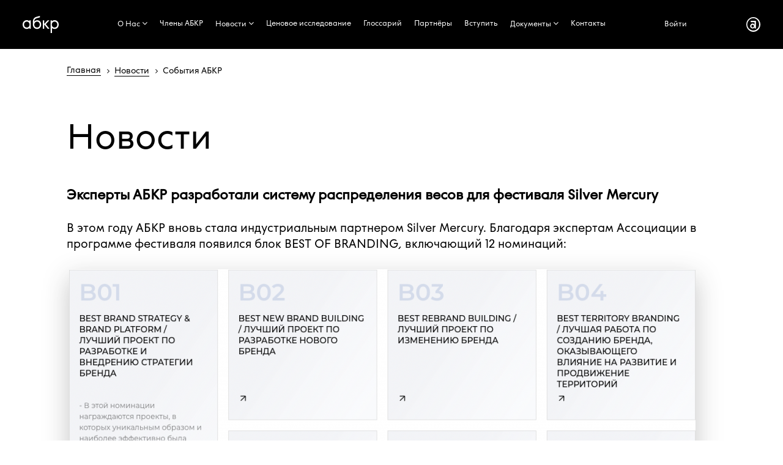

--- FILE ---
content_type: text/html; charset=windows-1251
request_url: http://russianbranding.ru/news/eksperty-abkr-razrabotali-sistemu-raspredeleniya-vesov-dlya-festivalya-silver-mercury
body_size: 31779
content:
<!DOCTYPE html>
<html xml:lang="ru" lang="ru" class="">
<head>

<title>Ассоциация Брендинговых Компаний России - Эксперты АБКР разработали систему распределения весов для фестиваля Silver Mercury АБКР Ассоциация Брендинговых Компаний России.</title>
<meta http-equiv="X-UA-Compatible" content="IE=edge" />
	<meta name="viewport" content="user-scalable=no, initial-scale=1.0, maximum-scale=1.0, width=device-width">
	<meta name="yandex-verification" content="e61ada184aee6c86" />
	 <link rel="shortcut icon" href="/favicon_32.png" />
     <link rel="icon" href="/favicon.svg" type="image/svg+xml">
	<script src="https://ajax.googleapis.com/ajax/libs/jquery/1.11.0/jquery.min.js"></script>
	<meta name="keywords" content="Эксперты АБКР разработали систему распределения весов для фестиваля Silver Mercury" />
<meta name="description" content="АБКР Ассоциация Брендинговых Компаний России Эксперты АБКР разработали систему распределения весов для фестиваля Silver Mercury" />
<link href="/bitrix/css/animate.css?162140383063368" type="text/css"  rel="stylesheet" />
<link href="/bitrix/css/main/font-awesome.min.css?173280578223752" type="text/css"  rel="stylesheet" />
<link href="/bitrix/cache/css/s1/abkr_copy/page_59cd10a5ae2fab368c33108998eeb2aa/page_59cd10a5ae2fab368c33108998eeb2aa_v1.css?17304827924659" type="text/css"  rel="stylesheet" />
<link href="/bitrix/cache/css/s1/abkr_copy/template_804debecead66d2d4afd50e8567c1ee4/template_804debecead66d2d4afd50e8567c1ee4_v1.css?175752791464535" type="text/css"  data-template-style="true" rel="stylesheet" />
<script type="text/javascript">if(!window.BX)window.BX={};if(!window.BX.message)window.BX.message=function(mess){if(typeof mess==='object'){for(let i in mess) {BX.message[i]=mess[i];} return true;}};</script>
<script type="text/javascript">(window.BX||top.BX).message({'JS_CORE_LOADING':'Загрузка...','JS_CORE_NO_DATA':'- Нет данных -','JS_CORE_WINDOW_CLOSE':'Закрыть','JS_CORE_WINDOW_EXPAND':'Развернуть','JS_CORE_WINDOW_NARROW':'Свернуть в окно','JS_CORE_WINDOW_SAVE':'Сохранить','JS_CORE_WINDOW_CANCEL':'Отменить','JS_CORE_WINDOW_CONTINUE':'Продолжить','JS_CORE_H':'ч','JS_CORE_M':'м','JS_CORE_S':'с','JSADM_AI_HIDE_EXTRA':'Скрыть лишние','JSADM_AI_ALL_NOTIF':'Показать все','JSADM_AUTH_REQ':'Требуется авторизация!','JS_CORE_WINDOW_AUTH':'Войти','JS_CORE_IMAGE_FULL':'Полный размер'});</script>

<script type="text/javascript" src="/bitrix/js/main/core/core.min.js?1684965582220477"></script>

<script>BX.setJSList(['/bitrix/js/main/core/core_ajax.js','/bitrix/js/main/core/core_promise.js','/bitrix/js/main/polyfill/promise/js/promise.js','/bitrix/js/main/loadext/loadext.js','/bitrix/js/main/loadext/extension.js','/bitrix/js/main/polyfill/promise/js/promise.js','/bitrix/js/main/polyfill/find/js/find.js','/bitrix/js/main/polyfill/includes/js/includes.js','/bitrix/js/main/polyfill/matches/js/matches.js','/bitrix/js/ui/polyfill/closest/js/closest.js','/bitrix/js/main/polyfill/fill/main.polyfill.fill.js','/bitrix/js/main/polyfill/find/js/find.js','/bitrix/js/main/polyfill/matches/js/matches.js','/bitrix/js/main/polyfill/core/dist/polyfill.bundle.js','/bitrix/js/main/core/core.js','/bitrix/js/main/polyfill/intersectionobserver/js/intersectionobserver.js','/bitrix/js/main/lazyload/dist/lazyload.bundle.js','/bitrix/js/main/polyfill/core/dist/polyfill.bundle.js','/bitrix/js/main/parambag/dist/parambag.bundle.js']);
</script>
<script type="text/javascript">(window.BX||top.BX).message({'LANGUAGE_ID':'ru','FORMAT_DATE':'DD.MM.YYYY','FORMAT_DATETIME':'DD.MM.YYYY HH:MI:SS','COOKIE_PREFIX':'BITRIX_SM','SERVER_TZ_OFFSET':'10800','UTF_MODE':'N','SITE_ID':'s1','SITE_DIR':'/','USER_ID':'','SERVER_TIME':'1768879946','USER_TZ_OFFSET':'0','USER_TZ_AUTO':'Y','bitrix_sessid':'9108bdc9ec6359be87016362280705a9'});</script>


<script type="text/javascript">BX.setJSList(['/bitrix/components/bitrix/main.share/templates/.default/script.js','/bitrix/templates/abkr_copy/components/bitrix/menu/catalog_horizontal_fly/script.js']);</script>
<script type="text/javascript">BX.setCSSList(['/bitrix/templates/abkr_copy/components/bitrix/news/news_abkr_ony/bitrix/news.detail/.default/style.css','/bitrix/components/bitrix/main.share/templates/.default/style.css','/bitrix/templates/abkr_copy/components/bitrix/menu/catalog_horizontal_fly/style.css','/bitrix/templates/abkr_copy/components/bitrix/menu/catalog_horizontal_fly/themes/abkr/colors.css','/bitrix/templates/abkr_copy/components/bitrix/breadcrumb/breadcrumb_abkr/style.css','/bitrix/templates/abkr_copy/components/bitrix/menu/catalog_horizontal_bottom/style.css','/bitrix/templates/abkr_copy/styles.css']);</script>


<script type="text/javascript"  src="/bitrix/cache/js/s1/abkr_copy/template_a6a330833f29557daa5432c168945a3e/template_a6a330833f29557daa5432c168945a3e_v1.js?17304824144632"></script>
<script type="text/javascript"  src="/bitrix/cache/js/s1/abkr_copy/page_df11f1432fe1ebbe452dcf78f2cdf132/page_df11f1432fe1ebbe452dcf78f2cdf132_v1.js?1730482792987"></script>
<script type="text/javascript">var _ba = _ba || []; _ba.push(["aid", "6727f1a9215ceb7829cf9852477e723f"]); _ba.push(["host", "russianbranding.ru"]); (function() {var ba = document.createElement("script"); ba.type = "text/javascript"; ba.async = true;ba.src = (document.location.protocol == "https:" ? "https://" : "http://") + "bitrix.info/ba.js";var s = document.getElementsByTagName("script")[0];s.parentNode.insertBefore(ba, s);})();</script>




</head>
<body class="" >
<div class="bx-top-nav bx-abkr" id="catalog_menu_LkGdQn">

	<nav class="bx-top-nav-container" id="cont_catalog_menu_LkGdQn">
	<div class="top_cont">
<a href="/"  class="cover__link"><i class="logo-menu"></i></a>
</div>		<ul class="bx-nav-list-1-lvl" id="ul_catalog_menu_LkGdQn">		  
		     <!-- first level-->
						<li
				class="bx-nav-1-lvl bx-nav-list-1-col  bx-nav-parent"
				onmouseover="BX.CatalogMenu.itemOver(this);"
				onmouseout="BX.CatalogMenu.itemOut(this)"
									data-role="bx-menu-item"
								onclick="if (BX.hasClass(document.documentElement, 'bx-touch')) obj_catalog_menu_LkGdQn.clickInMobile(this, event);"
			>
			
			    				<a
				
					href="/association/" 									>
					<span>
						О Нас						<i class="fa fa-angle-down"></i>					</span>
				</a>
							<span class="bx-nav-parent-arrow" onclick="obj_catalog_menu_LkGdQn.toggleInMobile(this)"><i class="fa fa-angle-left"></i></span> <!-- for mobile -->
				<div class="bx-nav-2-lvl-container">
											<ul class="bx-nav-list-2-lvl">
						  <!-- second level-->
							<li class="bx-nav-2-lvl">
								<a
									href="/association"
																		data-picture=""
																	>
									<span>Ассоциация</span>
								</a>
														</li>
						  <!-- second level-->
							<li class="bx-nav-2-lvl">
								<a
									href="/academy/"
																		data-picture=""
																	>
									<span>Aкадемия АБКР</span>
								</a>
														</li>
						  <!-- second level-->
							<li class="bx-nav-2-lvl">
								<a
									href="/media"
																		data-picture=""
																	>
									<span>АБКР в СМИ</span>
								</a>
														</li>
												</ul>
														</div>
						</li>
		     <!-- first level-->
						<li
				class="bx-nav-1-lvl bx-nav-list-0-col "
				onmouseover="BX.CatalogMenu.itemOver(this);"
				onmouseout="BX.CatalogMenu.itemOut(this)"
								onclick="if (BX.hasClass(document.documentElement, 'bx-touch')) obj_catalog_menu_LkGdQn.clickInMobile(this, event);"
			>
			
			    				<a
				
					href="/members" 									>
					<span>
						Члены АБКР											</span>
				</a>
						</li>
		     <!-- first level-->
						<li
				class="bx-nav-1-lvl bx-nav-list-1-col bx-active bx-nav-parent"
				onmouseover="BX.CatalogMenu.itemOver(this);"
				onmouseout="BX.CatalogMenu.itemOut(this)"
									data-role="bx-menu-item"
								onclick="if (BX.hasClass(document.documentElement, 'bx-touch')) obj_catalog_menu_LkGdQn.clickInMobile(this, event);"
			>
			
			    				<a
				
					href="/news/category/" 									>
					<span>
						Новости						<i class="fa fa-angle-down"></i>					</span>
				</a>
							<span class="bx-nav-parent-arrow" onclick="obj_catalog_menu_LkGdQn.toggleInMobile(this)"><i class="fa fa-angle-left"></i></span> <!-- for mobile -->
				<div class="bx-nav-2-lvl-container">
											<ul class="bx-nav-list-2-lvl">
						  <!-- second level-->
							<li class="bx-nav-2-lvl">
								<a
									href="/news/category/"
																		data-picture=""
																	>
									<span>Новости</span>
								</a>
														</li>
						  <!-- second level-->
							<li class="bx-nav-2-lvl">
								<a
									href="/activity"
																		data-picture=""
																	>
									<span>События</span>
								</a>
														</li>
												</ul>
														</div>
						</li>
		     <!-- first level-->
						<li
				class="bx-nav-1-lvl bx-nav-list-0-col "
				onmouseover="BX.CatalogMenu.itemOver(this);"
				onmouseout="BX.CatalogMenu.itemOut(this)"
								onclick="if (BX.hasClass(document.documentElement, 'bx-touch')) obj_catalog_menu_LkGdQn.clickInMobile(this, event);"
			>
			
			    				<a
				
					href="/Issledovaniye/" 									>
					<span>
						Ценовое исследование											</span>
				</a>
						</li>
		     <!-- first level-->
						<li
				class="bx-nav-1-lvl bx-nav-list-0-col "
				onmouseover="BX.CatalogMenu.itemOver(this);"
				onmouseout="BX.CatalogMenu.itemOut(this)"
								onclick="if (BX.hasClass(document.documentElement, 'bx-touch')) obj_catalog_menu_LkGdQn.clickInMobile(this, event);"
			>
			
			    				<a
				
					href="/glossariy" 									>
					<span>
						Глоссарий											</span>
				</a>
						</li>
		     <!-- first level-->
						<li
				class="bx-nav-1-lvl bx-nav-list-0-col "
				onmouseover="BX.CatalogMenu.itemOver(this);"
				onmouseout="BX.CatalogMenu.itemOut(this)"
								onclick="if (BX.hasClass(document.documentElement, 'bx-touch')) obj_catalog_menu_LkGdQn.clickInMobile(this, event);"
			>
			
			    				<a
				
					href="/partners" 									>
					<span>
						Партнёры											</span>
				</a>
						</li>
		     <!-- first level-->
						<li
				class="bx-nav-1-lvl bx-nav-list-0-col "
				onmouseover="BX.CatalogMenu.itemOver(this);"
				onmouseout="BX.CatalogMenu.itemOut(this)"
								onclick="if (BX.hasClass(document.documentElement, 'bx-touch')) obj_catalog_menu_LkGdQn.clickInMobile(this, event);"
			>
			
			    				<a
				
					href="/becomemember" 									>
					<span>
						Вступить											</span>
				</a>
						</li>
		     <!-- first level-->
						<li
				class="bx-nav-1-lvl bx-nav-list-1-col  bx-nav-parent"
				onmouseover="BX.CatalogMenu.itemOver(this);"
				onmouseout="BX.CatalogMenu.itemOut(this)"
									data-role="bx-menu-item"
								onclick="if (BX.hasClass(document.documentElement, 'bx-touch')) obj_catalog_menu_LkGdQn.clickInMobile(this, event);"
			>
			
			    				<a
				
					href="/docs/" 									>
					<span>
						Документы						<i class="fa fa-angle-down"></i>					</span>
				</a>
							<span class="bx-nav-parent-arrow" onclick="obj_catalog_menu_LkGdQn.toggleInMobile(this)"><i class="fa fa-angle-left"></i></span> <!-- for mobile -->
				<div class="bx-nav-2-lvl-container">
											<ul class="bx-nav-list-2-lvl">
						  <!-- second level-->
							<li class="bx-nav-2-lvl">
								<a
									href="/mediakit"
																		data-picture=""
																	>
									<span>Медиа-кит</span>
								</a>
														</li>
						  <!-- second level-->
							<li class="bx-nav-2-lvl">
								<a
									href="/routemap"
																		data-picture=""
																	>
									<span>Маршрутная карта</span>
								</a>
														</li>
						  <!-- second level-->
							<li class="bx-nav-2-lvl">
								<a
									href="/docs"
																		data-picture=""
																	>
									<span>Документы АБКР</span>
								</a>
														</li>
						  <!-- second level-->
							<li class="bx-nav-2-lvl">
								<a
									href="/versus"
																		data-picture=""
																	>
									<span>Юридическая проверка обозначений</span>
								</a>
														</li>
												</ul>
														</div>
						</li>
		     <!-- first level-->
						<li
				class="bx-nav-1-lvl bx-nav-list-0-col "
				onmouseover="BX.CatalogMenu.itemOver(this);"
				onmouseout="BX.CatalogMenu.itemOut(this)"
								onclick="if (BX.hasClass(document.documentElement, 'bx-touch')) obj_catalog_menu_LkGdQn.clickInMobile(this, event);"
			>
			
			    				<a
				
					href="/kontakty" 									>
					<span>
						Контакты											</span>
				</a>
						</li>
				</ul>	
	<div class="top-nav">
<div class="top_cont"><a href="/auth/" >Войти</a></div>
<div class="top_cont"><a href="/"  class="cover__link"><i class="logo-menu-inc"></i></a></div>
</div>		<div style="clear: both;"></div>
	</nav>
</div>

<div class="grid">
<div class="breadcrumb_page">	 
	<div class="bx-breadcrumb" itemprop="http://schema.org/breadcrumb" itemscope itemtype="http://schema.org/BreadcrumbList">
			<div class="bx-breadcrumb-item" id="bx_breadcrumb_0" itemprop="itemListElement" itemscope itemtype="http://schema.org/ListItem">
				
				<a href="/" title="Главная" itemprop="url">
					<span itemprop="name">Главная</span>
				</a>
				<meta itemprop="position" content="1" />
			</div>
			<div class="bx-breadcrumb-item" id="bx_breadcrumb_1" itemprop="itemListElement" itemscope itemtype="http://schema.org/ListItem">
				<i class="fa fa-angle-right"></i>
				<a href="/news/category/" title="Новости" itemprop="url">
					<span itemprop="name">Новости</span>
				</a>
				<meta itemprop="position" content="2" />
			</div>
			<div class="bx-breadcrumb-item" itemprop="itemListElement" itemscope itemtype="http://schema.org/ListItem">
				<i class="fa fa-angle-right"></i>
				<span itemprop="name">События АБКР</span>
				<meta itemprop="position" content="3" />
			</div><div style="clear:both"></div></div>	 
</div>


<div id="main_">
	<div class="inc_association_6">
		<h2 class="page-h2">Новости</h2>
			 <script type="text/javascript">if (window.location.hash != '' && window.location.hash != '#') top.BX.ajax.history.checkRedirectStart('bxajaxid', 'a10b012086e525aeedfcfcfac102d596')</script><div id="comp_a10b012086e525aeedfcfcfac102d596"><div class="news-detail">
		
			<h3>Эксперты АБКР разработали систему распределения весов для фестиваля Silver Mercury</h3>
					<p>
	 В этом году АБКР вновь стала индустриальным партнером Silver Mercury. Благодаря экспертам Ассоциации в программе фестиваля появился блок BEST OF BRANDING, включающий 12 номинаций:
</p>
<p style="text-align: center;">
 <img width="1024" alt="m_merged.png" src="/upload/medialibrary/79d/79dc7e2dd581abc1c61fbfece08b7c7e.png" height="673" title="m_merged.png" class="full-size">&nbsp;&nbsp;
</p>
<p style="text-align: justify;">
	 Члены Совета АБКР, креативный директор DDVB Дмитрий Перышков и генеральный директор Supermarket Branding Agency Александр Вагин оказали содействие&nbsp;оргкомитету в выборе&nbsp;оптимальной схемы распределения весов, которую в этом году применят ко всем блокам фестиваля и, в блоке BEST OF BRANDING в частности.<br>
</p>
<p style="text-align: center;">
 <img width="522" alt="peryshkov.jpg" src="/upload/medialibrary/022/0229ff1ec5b7d212f6ad61c244cb637b.jpg" height="660" title="peryshkov.jpg" class="full-size"><br>
</p>
<p style="text-align: center;">
</p>
<p style="text-align: justify;">
	 По мнению <b>креативного директора DDVB Дмитрия Перышкова</b>, на российском рынке много рекламных и креативных фестивалей, но в большинстве случаев жюри оценивает работы только с точки зрения дизайна или креатива: «Нам хотелось изменить ситуацию, дать брендинговым агентствам возможность показать важность как креативной, так и маркетинговой составляющей. Именно поэтому АБКР в качестве стратегического партнера выбрала «Серебряный Меркурий», где акцент всегда делался на бизнес-задачах. Мы создали принципиально новый блок Best of Branding, чтобы впервые рассмотреть брендинг так масштабно. Например, отдельно выделены номинации по разработке нейминга, дизайна и айдентики, как неотъемлемые части брендинга. И хотя в АБКР пока нет рейтинга брендинговых агентств или собственного фестиваля, полученный опыт станет хорошим фундаментом для дальнейшей работы в этом направлении».
</p>
<p style="text-align: center;">
 <img width="522" alt="vagin.jpg" src="/upload/medialibrary/1af/1af081a084b4ef4f86954562b85197a5.jpg" height="522" title="vagin.jpg" style="text-align: center;" class="full-size">
</p>
<p>
</p>
<p>
 <b>Генеральный директор Supermarket Branding Agency Александр Вагин</b> считает отраслевые конкурсы и фестивали маркером развития индустрии: «Когда передовое маркетинговое сообщество отмечает работы, двигающие отрасль вперед, это может вызывать множество споров. Четкая, прозрачная и понятная методология оценки поможет исключить сомнения, ответить на вопросы общественности. Новая методология «Серебряного Меркурия», основанная на системе взвешенных весов, была разработана совместно с АБКР. Система позволяет очень индивидуально подойти не только к подсчету результатов во всех блоках, но и внутри каждой номинации. Именно поэтому мы считаем эту модель крайне объективной и перспективной для подобных мероприятий. Например, в номинации «Нейминг» - одна система измерения, в номинации «Брендинг 360» - совершенно другая. Любая система не может быть жизнеспособной, если она не меняется. Фестиваль «Серебряный Меркурий» не стоит на месте, идет вперед, предлагает инновационные решения к оценке работ и организации коммуникационного сообщества».
</p>
 С новостями фестиваля можно ознакомиться на его официальном сайте <a href="https://www.silvermercury.ru" rel="nofollow">https://www.silvermercury.ru</a><br>
<a href="https://www.silvermercury.ru/" rel="nofollow" style="font-size: 14px;"></a>		<div style="clear:both"></div>
	<br />
			<div class="news-detail-share">
				<span class="news-date-time" style="display: block; text-align: right;">24.12.2020</span>
	    			<noindex>
			<div class="share-window-parent">
	<div id="share-dialog1" class="share-dialog share-dialog-left" style="display: block;">
		<div class="share-dialog-inner share-dialog-inner-left"><table cellspacing="0" cellpadding="0" border="0" class="bookmarks-table">
			<tr><td class="bookmarks"><script>
if (__function_exists('fbs_click') == false) 
{
function fbs_click(url, title) 
{ 
window.open('http://www.facebook.com/share.php?u='+encodeURIComponent(url)+'&t='+encodeURIComponent(title),'sharer','toolbar=0,status=0,width=626,height=436'); 
return false; 
} 
}
</script>
<a href="http://www.facebook.com/share.php?u=http://russianbranding.ru/news/eksperty-abkr-razrabotali-sistemu-raspredeleniya-vesov-dlya-festivalya-silver-mercury&t=Эксперты АБКР разработали систему распределения весов для фестиваля Silver Mercury" rel="nofollow" onclick="return fbs_click('http://russianbranding.ru/news/eksperty-abkr-razrabotali-sistemu-raspredeleniya-vesov-dlya-festivalya-silver-mercury', 'Эксперты АБКР разработали систему распределения весов для фестиваля Silver Mercury');" target="_blank" class="facebook" title="Facebook"></a>
</td></tr>		
			</table></div>		
	</div>
	</div>
	<a class="share-switch" href="#" onClick="return ShowShareDialog(1);" title="Показать/скрыть панель закладок"></a>			</noindex>
		</div>		
		</div><p><center><a id="ts-pager-container" href="">Возврат к списку</a></center></p>
</div><script type="text/javascript">if (top.BX.ajax.history.bHashCollision) top.BX.ajax.history.checkRedirectFinish('bxajaxid', 'a10b012086e525aeedfcfcfac102d596');</script><script type="text/javascript">top.BX.ready(BX.defer(function() {window.AJAX_PAGE_STATE = new top.BX.ajax.component('comp_a10b012086e525aeedfcfcfac102d596'); top.BX.ajax.history.init(window.AJAX_PAGE_STATE);}))</script>	</div>
    </div>
    </div>
	<div style="clear: both;"></div>
	<div class="footer">
	<div class="fleft"> 
	<div><a href="/"  class="cover__link"><i class="logo-menu-inc-footer"></i></a></div>
	</div>	
	<div class="fcenter"> 
	<div class="fmenu">
	<div class="bx-bottom-nav bx-site" id="catalog_menu_XEVOpk">
	<nav class="bx-bottom-nav-container" id="cont_catalog_menu_XEVOpk">
		<ul class="bx-nav-list-1-lvl" id="ul_catalog_menu_XEVOpk">
		     <!-- first level-->
						<li
				class="bx-nav-1-lvl bx-nav-list-1-col  bx-nav-parent"
				onmouseover="BX.CatalogMenu.itemOver(this);"
				onmouseout="BX.CatalogMenu.itemOut(this)"
									data-role="bx-menu-item"
								onclick="if (BX.hasClass(document.documentElement, 'bx-touch')) obj_catalog_menu_XEVOpk.clickInMobile(this, event);"
			>
				<a
					href="/association/" 									>
					<span>
						О Нас						<i class="fa fa-angle-down"></i>					</span>
				</a>
							<span class="bx-nav-parent-arrow" onclick="obj_catalog_menu_XEVOpk.toggleInMobile(this)"><i class="fa fa-angle-left"></i></span> <!-- for mobile -->
				<div class="bx-nav-2-lvl-container">
											<ul class="bx-nav-list-2-lvl">
						  <!-- second level-->
							<li class="bx-nav-2-lvl">
								<a
									href="/association"
																		data-picture=""
																	>
									<span>Ассоциация</span>
								</a>
														</li>
						  <!-- second level-->
							<li class="bx-nav-2-lvl">
								<a
									href="/academy/"
																		data-picture=""
																	>
									<span>Aкадемия АБКР</span>
								</a>
														</li>
						  <!-- second level-->
							<li class="bx-nav-2-lvl">
								<a
									href="/media"
																		data-picture=""
																	>
									<span>АБКР в СМИ</span>
								</a>
														</li>
												</ul>
														</div>
						</li>
		     <!-- first level-->
						<li
				class="bx-nav-1-lvl bx-nav-list-0-col "
				onmouseover="BX.CatalogMenu.itemOver(this);"
				onmouseout="BX.CatalogMenu.itemOut(this)"
								onclick="if (BX.hasClass(document.documentElement, 'bx-touch')) obj_catalog_menu_XEVOpk.clickInMobile(this, event);"
			>
				<a
					href="/members" 									>
					<span>
						Члены АБКР											</span>
				</a>
						</li>
		     <!-- first level-->
						<li
				class="bx-nav-1-lvl bx-nav-list-1-col bx-active bx-nav-parent"
				onmouseover="BX.CatalogMenu.itemOver(this);"
				onmouseout="BX.CatalogMenu.itemOut(this)"
									data-role="bx-menu-item"
								onclick="if (BX.hasClass(document.documentElement, 'bx-touch')) obj_catalog_menu_XEVOpk.clickInMobile(this, event);"
			>
				<a
					href="/news/" 									>
					<span>
						Новости						<i class="fa fa-angle-down"></i>					</span>
				</a>
							<span class="bx-nav-parent-arrow" onclick="obj_catalog_menu_XEVOpk.toggleInMobile(this)"><i class="fa fa-angle-left"></i></span> <!-- for mobile -->
				<div class="bx-nav-2-lvl-container">
											<ul class="bx-nav-list-2-lvl">
						  <!-- second level-->
							<li class="bx-nav-2-lvl">
								<a
									href="/news/category/"
																		data-picture=""
																	>
									<span>Новости</span>
								</a>
														</li>
						  <!-- second level-->
							<li class="bx-nav-2-lvl">
								<a
									href="/activity"
																		data-picture=""
																	>
									<span>События</span>
								</a>
														</li>
												</ul>
														</div>
						</li>
		     <!-- first level-->
						<li
				class="bx-nav-1-lvl bx-nav-list-0-col "
				onmouseover="BX.CatalogMenu.itemOver(this);"
				onmouseout="BX.CatalogMenu.itemOut(this)"
								onclick="if (BX.hasClass(document.documentElement, 'bx-touch')) obj_catalog_menu_XEVOpk.clickInMobile(this, event);"
			>
				<a
					href="/Issledovaniye/" 									>
					<span>
						Ценовое исследование											</span>
				</a>
						</li>
		     <!-- first level-->
						<li
				class="bx-nav-1-lvl bx-nav-list-0-col "
				onmouseover="BX.CatalogMenu.itemOver(this);"
				onmouseout="BX.CatalogMenu.itemOut(this)"
								onclick="if (BX.hasClass(document.documentElement, 'bx-touch')) obj_catalog_menu_XEVOpk.clickInMobile(this, event);"
			>
				<a
					href="/glossariy" 									>
					<span>
						Глоссарий											</span>
				</a>
						</li>
		     <!-- first level-->
						<li
				class="bx-nav-1-lvl bx-nav-list-0-col "
				onmouseover="BX.CatalogMenu.itemOver(this);"
				onmouseout="BX.CatalogMenu.itemOut(this)"
								onclick="if (BX.hasClass(document.documentElement, 'bx-touch')) obj_catalog_menu_XEVOpk.clickInMobile(this, event);"
			>
				<a
					href="/partners" 									>
					<span>
						Партнёры											</span>
				</a>
						</li>
		     <!-- first level-->
						<li
				class="bx-nav-1-lvl bx-nav-list-0-col "
				onmouseover="BX.CatalogMenu.itemOver(this);"
				onmouseout="BX.CatalogMenu.itemOut(this)"
								onclick="if (BX.hasClass(document.documentElement, 'bx-touch')) obj_catalog_menu_XEVOpk.clickInMobile(this, event);"
			>
				<a
					href="/becomemember" 									>
					<span>
						Вступить											</span>
				</a>
						</li>
		     <!-- first level-->
						<li
				class="bx-nav-1-lvl bx-nav-list-1-col  bx-nav-parent"
				onmouseover="BX.CatalogMenu.itemOver(this);"
				onmouseout="BX.CatalogMenu.itemOut(this)"
									data-role="bx-menu-item"
								onclick="if (BX.hasClass(document.documentElement, 'bx-touch')) obj_catalog_menu_XEVOpk.clickInMobile(this, event);"
			>
				<a
					href="/docs/" 									>
					<span>
						Документы						<i class="fa fa-angle-down"></i>					</span>
				</a>
							<span class="bx-nav-parent-arrow" onclick="obj_catalog_menu_XEVOpk.toggleInMobile(this)"><i class="fa fa-angle-left"></i></span> <!-- for mobile -->
				<div class="bx-nav-2-lvl-container">
											<ul class="bx-nav-list-2-lvl">
						  <!-- second level-->
							<li class="bx-nav-2-lvl">
								<a
									href="/mediakit"
																		data-picture=""
																	>
									<span>Медиа-кит</span>
								</a>
														</li>
						  <!-- second level-->
							<li class="bx-nav-2-lvl">
								<a
									href="/routemap"
																		data-picture=""
																	>
									<span>Маршрутная карта</span>
								</a>
														</li>
						  <!-- second level-->
							<li class="bx-nav-2-lvl">
								<a
									href="/docs"
																		data-picture=""
																	>
									<span>Документы АБКР</span>
								</a>
														</li>
						  <!-- second level-->
							<li class="bx-nav-2-lvl">
								<a
									href="/versus"
																		data-picture=""
																	>
									<span>Юридическая проверка обозначений</span>
								</a>
														</li>
												</ul>
														</div>
						</li>
		     <!-- first level-->
						<li
				class="bx-nav-1-lvl bx-nav-list-0-col "
				onmouseover="BX.CatalogMenu.itemOver(this);"
				onmouseout="BX.CatalogMenu.itemOut(this)"
								onclick="if (BX.hasClass(document.documentElement, 'bx-touch')) obj_catalog_menu_XEVOpk.clickInMobile(this, event);"
			>
				<a
					href="/kontakty" 									>
					<span>
						Контакты											</span>
				</a>
						</li>
				</ul>
		<div style="clear: both;"></div>
	</nav>
</div>

<script>
	BX.ready(function () {
		window.obj_catalog_menu_XEVOpk = new BX.Main.Menu.CatalogHorizontal('catalog_menu_XEVOpk', {'190039875':{'PICTURE':'','DESC':''},'2272400070':{'PICTURE':'','DESC':''},'2879324759':{'PICTURE':'','DESC':''},'3946201169':{'PICTURE':'','DESC':''},'2646123026':{'PICTURE':'','DESC':''},'2478813668':{'PICTURE':'','DESC':''},'2784965009':{'PICTURE':'','DESC':''},'1914146799':{'PICTURE':'','DESC':''},'295216448':{'PICTURE':'','DESC':''},'3853092320':{'PICTURE':'','DESC':''},'831051729':{'PICTURE':'','DESC':''},'2497473626':{'PICTURE':'','DESC':''},'2912764557':{'PICTURE':'','DESC':''},'170460904':{'PICTURE':'','DESC':''},'526605784':{'PICTURE':'','DESC':''},'4120951651':{'PICTURE':'','DESC':''},'620073921':{'PICTURE':'','DESC':''},'3489673429':{'PICTURE':'','DESC':''}});
	});
</script>	</div>
	<div class="finfo">
	<ul>
	    <li><i class="icon-mail"></i><div><a href="mailto:russianbranding@mail.ru" >russianbranding@mail.ru</a></br><a href="mailto:abcr@russianbranding.ru" >abcr@russianbranding.ru</a></div></li>
		<li><i class="icon-time"></i><div>10:00 - 19:00</br>Пн - Пт</div></li>
		<li><i class="icon-phone"></i><div><a href="tel:+79776767131" >+7 (977) 6767131</a></br>&nbsp;</div></li>	 
		<li><i class="icon-balun"></i><div>109004 Москва</br>Пестовский пер. д.16, стр.2</div></li>	
    </ul>		 
	</div>
	</div>
	<div class="fright"> 
	<div>
	<a href="https://vk.com/russianbranding" rel="nofollow"  class="cover__link"><i class="logo-vk"></i></a>
	<a href="https://t.me/brandinginrussia" rel="nofollow"  class="cover__link"><i class="logo-telegram"></i></a>
	</div>
	</div>
    </div>

<!-- Yandex.Metrika counter -->
<script type="text/javascript" >
   (function(m,e,t,r,i,k,a){m[i]=m[i]||function(){(m[i].a=m[i].a||[]).push(arguments)};
   m[i].l=1*new Date();k=e.createElement(t),a=e.getElementsByTagName(t)[0],k.async=1,k.src=r,a.parentNode.insertBefore(k,a)})
   (window, document, "script", "https://mc.yandex.ru/metrika/tag.js", "ym");

   ym(52117162, "init", {
        id:52117162,
        clickmap:true,
        trackLinks:true,
        accurateTrackBounce:true,
        webvisor:true
   });
</script>
<noscript><div><img src="https://mc.yandex.ru/watch/52117162" style="position:absolute; left:-9999px;" alt="" /></div></noscript>
<!-- /Yandex.Metrika counter -->
<div class="cursor"></div>

<script>
$(document).ready(function() {
  var image;
  var css_img = false;
  var cursor = $(".cursor");
 
    $(window).mousemove(function(e) {
	
            cursor.css({
                top: e.clientY  - cursor.height() / 2,
                left: e.clientX - cursor.width() / 2
            });
			
			if(css_img && image){
			image.css({
                //top: e.clientY  + cursor.height(),
                //left: e.clientX + cursor.width(),

            });
			}
    });
	
    $(window).mouseleave(function() {
			cursor.css({
				opacity: "0"
			});
		})
		.mouseenter(function() {
			cursor.css({
				opacity: "1"
			});
	});
		
	$("a").mouseenter(function() {
            cursor.css({
                transform: "scale(1.5)"
        });
        }).mouseleave(function() {
            cursor.css({
                 transform: "scale(1)"
        });
    });
	
	$("label").mouseenter(function() {
            cursor.css({
                transform: "scale(1.5)"
        });
        }).mouseleave(function() {
            cursor.css({
                 transform: "scale(1)"
        });
    });
	
	$("input").mouseenter(function() {
            cursor.css({
                transform: "scale(1.5)"
        });
        }).mouseleave(function() {
            cursor.css({
                 transform: "scale(1)"
        });
    });
	
	$(".bx_filter_parameters_box_title").mouseenter(function() {
            cursor.css({
                transform: "scale(1.5)"
        });
        }).mouseleave(function() {
            cursor.css({
                 transform: "scale(1)"
        });
    });
	
	$(".hower-item").mouseenter(function() {
	    image = $( ".hower-img", this );
		css_img = true
	    }).mouseleave(function() {
        image = $( ".hower-img", this ); 
		css_img = false
        });		           
	
  }); 
</script>
<script>
	/*
        (function(w,d,u){
                var s=d.createElement('script');s.async=true;s.src=u+'?'+(Date.now()/60000|0);
                var h=d.getElementsByTagName('script')[0];h.parentNode.insertBefore(s,h);
        })(window,document,'https://cdn-ru.bitrix24.ru/b18686984/crm/site_button/loader_2_id9vtf.js');
*/
</script>

</body>
</html>


--- FILE ---
content_type: image/svg+xml
request_url: http://russianbranding.ru/upload/iblock/000/logo-inc.svg
body_size: 1158
content:
<?xml version="1.0" encoding="UTF-8"?>
<!DOCTYPE svg PUBLIC "-//W3C//DTD SVG 1.1//EN" "http://www.w3.org/Graphics/SVG/1.1/DTD/svg11.dtd">
<!-- Creator: CorelDRAW X8 -->
<svg xmlns="http://www.w3.org/2000/svg" xml:space="preserve" width="7.5487mm" height="7.5487mm" version="1.1" style="shape-rendering:geometricPrecision; text-rendering:geometricPrecision; image-rendering:optimizeQuality; fill-rule:evenodd; clip-rule:evenodd"
viewBox="0 0 44 44"
 xmlns:xlink="http://www.w3.org/1999/xlink">
 <defs>
  <style type="text/css">
   <![CDATA[
    .fil0 {fill:#FEFEFE;fill-rule:nonzero}
   ]]>
  </style>
 </defs>
 <g id="Слой_x0020_1">
  <metadata id="CorelCorpID_0Corel-Layer"/>
  <g id="_226999052976">
   <path class="fil0" d="M22 0l0 0c-12,0 -22,10 -22,22 0,12 10,22 22,22l0 0c12,0 22,-10 22,-22 0,-12 -10,-22 -22,-22zm0 3c10,0 18,9 18,19 0,10 -8,18 -18,18 -10,0 -19,-8 -19,-18 0,-10 9,-19 19,-19z"/>
   <polygon class="fil0" points="30,34 26,34 26,15 14,15 14,11 30,11 "/>
   <path class="fil0" d="M20 31c-3,0 -4,-2 -4,-4 0,-2 1,-4 4,-4 2,0 4,2 4,4 0,2 -2,4 -4,4zm0 -12c-4,0 -8,4 -8,8 0,4 4,7 8,7 4,0 7,-3 7,-7 0,-4 -3,-8 -7,-8z"/>
  </g>
 </g>
</svg>
